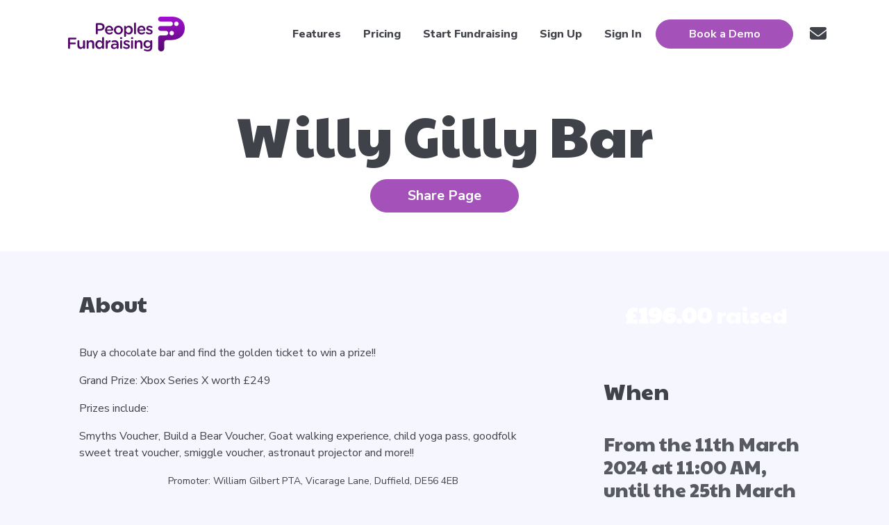

--- FILE ---
content_type: text/html;charset=UTF-8
request_url: https://www.peoplesfundraising.com/raffle/wgbar
body_size: 31785
content:
<!doctype html> <html lang="en"> <head> <meta charset="UTF-8"> <meta name="viewport" content="width=device-width, initial-scale=1, shrink-to-fit=no"> <meta name="twitter:card" content="summary"> <meta name="twitter:site" content="PeoplesFundrsng"> <meta name="twitter:creator" content="PeoplesFundrsng"> <title>Raffle - Willy Gilly Bar</title> <meta property="og:title" content="Raffle - Willy Gilly Bar"> <meta name="description" content="Raffle - Buy a chocolate bar and find the golden ticket to win a prize!! &nbsp; Grand Prize: Xbox Series X worth £249&nbsp; Prizes include:&nbsp; Smyths Voucher, Build a Bear Voucher, Goat walking experience, child yoga pass, goodfolk sweet treat voucher, smiggl..."> <meta property="og:description" content="Raffle - Buy a chocolate bar and find the golden ticket to win a prize!! &nbsp; Grand Prize: Xbox Series X worth £249&nbsp; Prizes include:&nbsp; Smyths Voucher, Build a Bear Voucher, Goat walking experience, child yoga pass, goodfolk sweet treat voucher, smiggl..."> <meta property="og:image" content="/images/svg/peoples-fundraising.svg"> <meta property="og:image:secure_url" content="/images/svg/peoples-fundraising.svg"> <meta property="og:url" content="https://www.peoplesfundraising.com/raffle/wgbar"> <meta property="og:site_name" content="People's Fundraising"> <meta property="og:type" content="website"> <link rel="canonical" href="https://www.peoplesfundraising.com/raffle/wgbar"> <link rel="icon" href="/favicon/favicon.svg" sizes="any"> <meta name="theme-color" content="#7B0C9F"> <script src="https://code.jquery.com/jquery-3.7.1.min.js" integrity="sha256-/JqT3SQfawRcv/BIHPThkBvs0OEvtFFmqPF/lYI/Cxo=" crossorigin="anonymous"></script> <link href="https://cdn.jsdelivr.net/npm/bootstrap@5.3.8/dist/css/bootstrap.min.css" rel="stylesheet" integrity="sha384-sRIl4kxILFvY47J16cr9ZwB07vP4J8+LH7qKQnuqkuIAvNWLzeN8tE5YBujZqJLB" crossorigin="anonymous"> <link href="https://cdn.jsdelivr.net/npm/summernote@0.8.18/dist/summernote-lite.min.css" rel="stylesheet"> <link rel="stylesheet" href="/css/peoples-fundraising-structure-11-06-2024.css"> <link rel="stylesheet" href="/css/peoples-fundraising-11-09-2025.css"> <script nonce="8a2914d5-baba-4333-899a-201222dc62eb">//<![CDATA[
	function addClickHandler (id, script) {
		var scriptWrapper = "<script nonce='8a2914d5-baba-4333-899a-201222dc62eb'>\n\/\/<![CDATA[\n";
		scriptWrapper += "$(\"#" + id + "\").on(\"click\", function() {";
		scriptWrapper += script;
		scriptWrapper += "});";
		scriptWrapper += "\n\/\/]]>\n<\/script>";
		$("body").append(scriptWrapper);
	}
	//]]></script><script nonce="8a2914d5-baba-4333-899a-201222dc62eb">//<![CDATA[
		/* Facebook Meta Pixel */
		!function(f,b,e,v,n,t,s)
{if(f.fbq)return;n=f.fbq=function(){n.callMethod?
n.callMethod.apply(n,arguments):n.queue.push(arguments)};
if(!f._fbq)f._fbq=n;n.push=n;n.loaded=!0;n.version='2.0';
n.queue=[];t=b.createElement(e);t.async=!0;
t.src=v;s=b.getElementsByTagName(e)[0];
s.parentNode.insertBefore(t,s)}(window, document,'script',
'https://connect.facebook.net/en_US/fbevents.js');
fbq('init', '1186916066649855');
fbq('track', 'PageView');	
		//]]></script><script src="https://challenges.cloudflare.com/turnstile/v0/api.js?compat=recaptcha" async defer></script> <link href="/theme/generator.css?uid=pf-dark-purple" rel="stylesheet" type="text/css" id="themeStyleSheet"> </head> <body id="raffle-page"> <header id="page-header" class="raffles-background"> <div id="page-top-row"> </div> <nav id="page-navigation" class="navbar navbar-expand-xl"> <div class="container"> <div id="page-navigation-logo"> <a class="navbar-brand" href="https://www.peoplesfundraising.com/home"> <img id="logo" class="navbar-brand-logo" src="/images/svg/peoples-fundraising.svg" alt="People's Fundraising"> </a> </div> <button id="page-navigation-button" class="navbar-toggler" style="border: 2px solid var(--H-COLOUR);" type="button" data-bs-toggle="collapse" data-bs-target="#navbarSupportedContent" aria-controls="navbarSupportedContent" aria-expanded="false" aria-label="Toggle navigation"> <span> <i class="fas fa-bars" style="font-size: 2rem; color: var(--H-COLOUR);"></i> </span> </button> <div class="collapse navbar-collapse" id="navbarSupportedContent"> <ul class="navbar-nav ms-auto mb-2 mb-lg-0"> <li class="nav-item d-flex align-items-center" id="page-navigation-menu"><a class="nav-link" href="/features"> Features</a></li> <li class="nav-item d-flex align-items-center" id="page-navigation-menu"><a class="nav-link" href="/pricing"> Pricing</a></li> <li id="page-navigation-menu" class="nav-item d-flex align-items-center"><a class="nav-link" href="#" id="startFundraising" role="button" data-bs-toggle="offcanvas" data-bs-target="#offcanvasNavbar" aria-controls="offcanvasNavbar"> Start Fundraising</a></li> <li id="page-navigation-menu" class="nav-item d-flex align-items-center"><a class="nav-link" href="#" id="signUp" role="button" data-bs-toggle="offcanvas" data-bs-target="#offcanvasSignUp" aria-controls="offcanvasSignUp"> Sign Up</a></li> <li id="page-navigation-menu" class="nav-item d-flex align-items-center"><a class="nav-link" href="#" id="login" role="button" data-bs-toggle="offcanvas" data-bs-target="#offcanvasLogin" aria-controls="offcanvasLogin"> Sign In</a></li> <li class="nav-item d-flex align-items-center" id="page-navigation-button"><a class="nav-link btn btn-primary btn-standard p-2" href="/book-a-demo_input"> Book a Demo</a></li> <li id="page-navigation-menu" class="nav-item d-flex align-items-center"><a class="nav-link" href="https://www.peoplesfundraising.com/feedback_input"> <i class="fa-solid fa-envelope fa-xl"></i> </a></li> </ul> </div> </div> </nav> <div id="page-image-row" class="container-fluid"> <img class="img-fluid w-100 mx-auto d-block" id="page-image" src=""> </div> <div id="page-title-row" class="container-fluid"> <div id="page-title-inner-row" class="container"> <div id="page-title" class="row"> <div class="col-md-12 align-self-center text-center"> <h1 id="header-text" class="display-1 text-center"> Willy Gilly Bar</h1> <div class="row justify-content-center"> <div class="col-auto"> <div class="text-center"> <a id="header-share-button" class="btn btn-primary btn-lg btn-standard m-2" type="button" data-bs-toggle="offcanvas" data-bs-target="#page-navigation-share" aria-controls="offcanvasNavbar"> Share Page</a> </div> </div></div> </div> </div> </div> </div> </header> <main id="page-main" class="container pt-4 pb-5"> <div class="raffles row g-3"> <div class="col-md-8"> <div id="page-about" class="tile mt-3"> <div class="section-title"> <h2> About</h2> </div> <div class="section-content"> <div> <p>Buy a chocolate bar and find the golden ticket to win a prize!! &nbsp;</p> <p>Grand Prize: Xbox Series X worth £249&nbsp;</p> <p>Prizes include:&nbsp;</p> <p>Smyths Voucher, Build a Bear Voucher, Goat walking experience, child yoga pass, goodfolk sweet treat voucher, smiggle voucher, astronaut projector and more!! &nbsp;</p></div> <div id="promoter"> <p class="mt-3 text-center"> <small> Promoter: William Gilbert PTA, Vicarage Lane, Duffield, DE56 4EB</small> </p> </div> <div id="sign-in-or-register"> <p class="mt-3 text-center"> <small> Optionally, you can save your purchase to your account by <a id="pageLoginButton" class="btn btn-secondary btn-sm" href="/user/login_input?referer=/raffle/wgbar">Signing in</a>.<br>If you don’t have an account, you can <a id="pageRegisterButton" class="btn btn-secondary btn-sm" href="/user/register_input?referer=/raffle/wgbar">Sign up</a> to create one.</small> </p> </div></div> </div> <div id="page-campaigns" class="tile mt-3"> <div id="page-supporting" class="section-title"> <h2> Supporting</h2> </div> <div class="section-content"> <h3> WGES PTA<span class="d-inline"> <a title="Click to view Fundraising Hub" href="/wall/wges-pta"><i style="font-size: 1.5rem;" class="fa-solid fa-house"></i></a> </a> </span> </h3> <p> <p>We are a charity raising funds to provide enrichment to the education for the children at WGES.</p></p> </div> </div></div> <div class="col-md-4"> <div id="page-amount-and-supporters" class="section tile mt-3"> <h2 class="text-center"> <strong>&pound;196.00</strong> raised </h2> </div><div id="page-when" class="tile mt-3"> <div class="section-title"> <h2> When</h2> </div> <div class="section-content"> <h3 class="text-body-secondary"> From the 11th March 2024 at 11:00 AM, until the 25th March 2024 at 11:30 PM. </h3> </div> </div> <div class="section mt-3 tile "> <h2> The raffle will be drawn on the 25th March 2024 at 11:30 PM</h2> <p class="text-center"> <a class="btn btn-standard btn-secondary btn-sm" href="/raffle/page/ics?uid=603288a0-2e77-4ea1-9b82-225ba1a4bc76" aria-label="text"> <i class="fas fa-calendar-plus" aria-hidden="true"></i>&nbsp;&nbsp;Add to calendar</a> </p> </div> <div class="section mt-3 tile "> <h2> &pound;4.00 per raffle ticket </h2> </div> <div class="tile mt-3"> <div class="section-title"> <h2> Prizes</h2> </div> <div class="section-content"> <div class="mb-3" id="raffles-background"> <h2 class="card-title"> Prize List</h2> <p> <p>Here are the list of prizes:&nbsp;</p><p><br></p><p><br></p></p> </div> </div> </div> </div> </div> <div class="offcanvas offcanvas-end" tabindex="-1" id="page-navigation-share" aria-labelledby="offcanvasNavbarLabel" data-bs-scroll="false"> <div class="offcanvas-header d-flex justify-content-between"> <h5 class="offcanvas-title" id="offcanvasLabel"> <i class="fa-solid fa-bullhorn"></i> &nbsp; Share Page</h5> <a id="close" class="p-2" href="#" data-bs-dismiss="offcanvas" data-bs-toggle="tooltip" data-bs-title="Close menu" aria-label="Close menu"> <i class="fa-solid fa-xmark fs-4"></i> </a> </div> <div class="offcanvas-body"> <div class="form-group"> <p class="h5">Share on Social Media</p> <p class="form-text">Easily share this page with others using your preferred method:</p> <div class="row row-cols"> <div class="col text-center"> <a href="https://www.facebook.com/sharer/sharer.php?u=https://www.peoplesfundraising.com/raffle/wgbar" class="btn btn-standard btn-secondary m-1"><i class="fa-brands fa-facebook-f"></i>&nbsp;&nbsp;Facebook</a> </div> <div class="col text-center"> <span class="btn btn-standard btn-secondary m-1" id="instagramButton" title="Instagram doesn't support direct link sharing. The link has been copied - just open Instagram and paste it into your Story or bio."> <i class="fa-brands fa-square-instagram"></i>&nbsp;&nbsp;Instagram </span> </div> <script nonce="8a2914d5-baba-4333-899a-201222dc62eb">//<![CDATA[
						$("#instagramButton").on("click", function() {
							copyText('Copy-shareLink');
							const button = document.getElementById('instagramButton');
							const tooltip = new bootstrap.Tooltip(button);
							tooltip.show();
						});
						//]]></script><div class="col text-center"> <a href="https://wa.me/?text=https://www.peoplesfundraising.com/raffle/wgbar" class="btn btn-standard btn-secondary m-1"><i class="fa-brands fa-whatsapp"></i>&nbsp;&nbsp;WhatsApp</a> </div> <div class="col text-center"> <a href="https://twitter.com/intent/tweet?url=https://www.peoplesfundraising.com/raffle/wgbar" class="btn btn-standard btn-secondary m-1"><i class="fa-brands fa-x-twitter"></i>&nbsp;&nbsp;Twitter / X</a> </div> <div class="col text-center"> <a href="https://www.linkedin.com/sharing/share-offsite?url=https://www.peoplesfundraising.com/raffle/wgbar" class="btn btn-standard btn-secondary m-1"><i class="fa-brands fa-linkedin-in"></i>&nbsp;&nbsp;LinkedIn</a> </div> <div class="col text-center"> <a href="https://www.pinterest.com/pin/create/button/?url=https://www.peoplesfundraising.com/raffle/wgbar" class="btn btn-standard btn-secondary m-1"><i class="fa-brands fa-pinterest-p"></i>&nbsp;&nbsp;Pintrest</a> </div> <div class="col text-center"> <a href="sms:1234567890?&body=https://www.peoplesfundraising.com/raffle/wgbar" class="btn btn-standard btn-secondary m-1"><i class="fa-solid fa-comment-sms"></i>&nbsp;&nbsp;SMS</a> </div> <div class="col text-center"> <a href="mailto:?body=https://www.peoplesfundraising.com/raffle/wgbar" class="btn btn-standard btn-secondary m-1"><i class="fa-regular fa-envelope"></i>&nbsp;&nbsp;Email</a> </div> </div> </div> <div class="form-group"> <p class="h5">Share via QR Code</p> <p class="form-text">Scan the QR code below with your smartphone camera or QR Code reader app to open this page. You can also download the QR code image to share or save for later.</p> <div class="text-center"> <img class="img-fluid w-75" alt="QR code" src='/qr-code?pageAddress=https%3A%2F%2Fwww.peoplesfundraising.com%2Fraffle%2Fwgbar'> </div> </div> <div class="form-group"> <p class="h5">Copy the Link</p> <p class="form-text">Share this page by copying the link below:</p> <div class="input-group"> <input id="Copy-shareLink" type="text" class="form-control" value="https://www.peoplesfundraising.com/raffle/wgbar"> <button class="btn btn-secondary" type="button" id="copyButton" title="Link copied">Copy link</button> </div> <script nonce="8a2914d5-baba-4333-899a-201222dc62eb">//<![CDATA[
						$("#copyButton").on("click", function() {
							copyText('Copy-shareLink');
							const button = document.getElementById('copyButton');
							const tooltip = new bootstrap.Tooltip(button);
							tooltip.show();
						});
						//]]></script></div> </div> </div> <script nonce="8a2914d5-baba-4333-899a-201222dc62eb">//<![CDATA[
	function copyText(containerid) {
		var elt = document.getElementById(containerid);
		if (document.selection) { // IE
			if (elt.nodeName.toLowerCase() === "input") {
				document.getElementById(containerid).select();
				document.execCommand("copy");
			} else {
				var range = document.body.createTextRange();
				range.moveToElementText(document.getElementById(containerid));
				range.select();
				document.execCommand("copy");
			}

		} else if (window.getSelection) {
			if (elt.nodeName.toLowerCase() === "input") {
				document.getElementById(containerid).select();
				document.execCommand("copy");
			} else {
				var range_ = document.createRange();
				range_.selectNode(document.getElementById(containerid));
				window.getSelection().removeAllRanges();
				window.getSelection().addRange(range_);
				document.execCommand("copy");
			}
		}
	}
				//]]></script></main> <footer id="page-footer"> <div class="container" id="footer-content"> <div class="row space-1 justify-content-md-between"> <div id="page-footer-column-1" class="col-sm-4 col-lg-2 mb-4 mb-lg-0"> <h4> About</h4> <hr class="border border-2 opacity-50"> <div class="mb-2 custom-text"> <a href="https://www.peoplesfundraising.com/about-us"> About Us</a> </div> <div class="mb-2 custom-text"> <a href="/feedback_input"> Contact Us</a> </div> <div class="mb-2 custom-text"> <i class="fa-solid fa-phone"></i>&nbsp;<a href="tel:0330 043 1301">0330 043 1301</a></div> <div class="mb-2 custom-text"> <a href="https://www.facebook.com/people/Peoples-Fundraising/61571318897765/"> <i style="font-size:2rem;" class="fa-brands fa-square-facebook"></i></a> &nbsp; <a href="https://www.twitter.com/PeoplesFundrsng"> <i style="font-size:2rem;" class="fa-brands fa-square-x-twitter"></i></a> &nbsp; <a href="https://www.linkedin.com/company/peoples-fundraising/"> <i style="font-size:2rem;" class="fa-brands fa-linkedin"></i></a> &nbsp; </div> </div> <div id="page-footer-column-2" class="col-sm-4 col-lg-2 mb-4 mb-lg-0"> <h4> Account</h4> <hr class="border border-2 opacity-50"> <div class="mb-2"> <a href="/user/login_input"> Sign In</a> </div> <div class="mb-2 custom-text"> <a href="/charity/register_input"> Sign Up - Good causes</a> </div> <div class="mb-2 custom-text"> <a href="https://www.peoplesfundraising.com/user/register_input"> Sign Up - Individual fundraiser</a> </div> </div> <div id="page-footer-column-3" class="col-sm-4 col-lg-2 mb-4 mb-lg-0"> <h4> Resources</h4> <hr class="border border-2 opacity-50"> <div class="mb-2 custom-text"> <a href="https://www.peoplesfundraising.com/feedback_input"> Get in Touch</a> </div> <div class="mb-2"> <a href="/search"> Find a Fundraiser</a> </div> <div class="mb-2 custom-text"> <a href="https://www.peoplesfundraising.com/terms-and-conditions"> Terms and Conditions</a> </div> <div class="mb-2 custom-text"> <a href="https://www.peoplesfundraising.com/privacy-policy"> Privacy Policy</a> </div> <div class="mb-2 custom-text"> <a href="/fees"> Fees</a> </div> </div> <div id="page-footer-column-4" class="col-md-6 col-lg-4 text-center custom-text"> <p> <a href="https://www.fundraisingregulator.org.uk/directory/golden-giving-ethical-trust" target="_blank"> <img src="https://www.peoplesfundraising.com/images/fundraising-regulator.png" class="img-fluid p-3" style="background-color:white;" alt="Registered with the Fundraising Regulator"></a> </p> <p> <script type="text/javascript" src="//widget.trustpilot.com/bootstrap/v5/tp.widget.bootstrap.min.js" async></script> <div class="trustpilot-widget" data-locale="en-GB" data-template-id="56278e9abfbbba0bdcd568bc" data-businessunit-id="67bd7ab28525b99cf90b8950" data-style-height="52px" data-style-width="100%"> <a href="https://uk.trustpilot.com/review/peoplesfundraising.com" target="_blank" rel="noopener">Trustpilot</a> </div> </p></div> </div> <div class="row space-1 justify-content-md-between"> <div id="page-footer-column" class="col mb-4 mb-lg-0"> <hr class="border border-2 opacity-50"> <div class="mb-2 custom-text"> <i class="fa-solid fa-building"></i>&nbsp;<a href="https://www.google.com/maps/search/?api=1&query=Golden Giving Limited (06688164) registered office 85 Great Portland Street, First Floor, London, W1W 7LT" target="addressWindow">Golden Giving Limited (06688164) registered office 85 Great Portland Street, First Floor, London, W1W 7LT</a></div> </div> </div> <div class="row space-1 justify-content-md-between"> <div class="col mb-4 mb-lg-0"> <div class="mb-2 custom-text"> <i class="fa-solid fa-copyright"></i>&nbsp;<strong>2025 People's Fundraising or its affiliates. All rights reserved.</strong> People's Fundraising is a registered trademark and trading name of Golden Giving Limited, a company registered in England & Wales (company no. 06688164) and Golden Giving Ethical Trust, a charity registered with the Charity Commission of England and Wales (charity no. 1158620). Apple and the Apple logo are trademarks of Apple Inc., registered in the U.S. and other countries. Google Pay and the Google Pay logo are trademarks of Google LLC. Other names may be trademarks of their respective owners. <strong>Pricing</strong>: 1.75% fee for donations and 2.75% fee for all other transactions. <strong>Also visit</strong>: <a href="https://www.popupfundraising.com/" alt="Popup Fundraising">https://www.popupfundraising.com/</a> - our sister site for pop-up fundraising tools and campaigns. <strong>Also visit</strong>: <a href="https://www.peoplesfundraising.com/comparison">https://www.peoplesfundraising.com/comparison</a> - for a comparison of UK charity fundraising platforms, costs, fees and donations.</div> </div> </div> </div></footer> <div class="offcanvas offcanvas-end" tabindex="-1" id="offcanvasNavbar" aria-labelledby="offcanvasNavbarLabel" data-bs-scroll="false"> <div class="offcanvas-header d-flex justify-content-between"> <h5 class="offcanvas-title" id="offcanvasLabel"> Start Fundraising</h5> <a id="close" class="p-2" href="#" data-bs-dismiss="offcanvas" data-bs-toggle="tooltip" data-bs-title="Close menu" aria-label="Close menu"> <i class="fa-solid fa-xmark fs-4"></i> </a> </div> <div class="offcanvas-body"> <div class="form-group position-relative"> <a class="stretched-link" href="/donation/page/quick-create_input"> Donations</a> <div class="form-text"> Raise funds through one-time or recurring donations, providing supporters with the opportunity to contribute to your cause.</div> </div> <div class="form-group position-relative"> <a class="stretched-link" href="/donation/page/in-memory-create_input"> In Memory</a> <div class="form-text"> Donate to honour or remember someone special - a heartfelt way to celebrate their life while supporting a cause that matters.</div> </div> <div class="form-group position-relative"> <a class="stretched-link" href="/fundraising/page/quick-create_input"> Fundraisers</a> <div class="form-text"> Invite supporters to donate and help reach your fundraising target - every contribution brings you closer and makes a real difference.</div> </div> <div class="form-group position-relative"> <a class="stretched-link" href="/fundraising-group/page/create_input"> </a> <div class="form-text"> Centralize all your teams fundraisers onto a single page, streamlining the process and maximizing collective efforts.</div> </div> <div class="form-group position-relative"> <a class="stretched-link" href="/raffle/page/create_input"> Raffles</a> <div class="form-text"> Offer raffle tickets for sale, giving supporters the chance to win prizes through random selection, adding an element of excitement to your fundraising efforts.</div> </div> <div class="form-group position-relative"> <a class="stretched-link" href="/tombola/page/create_input"> Tombolas</a> <div class="form-text"> Similar to raffles, tombolas provide instant wins through lucky dip-style ticket purchases, offering a fun and spontaneous way to support your cause.</div> </div> <div class="form-group position-relative"> <a class="stretched-link" href="/event/page/create_input"> Events</a> <div class="form-text"> Sell tickets for various types of events, from galas to concerts, providing supporters with memorable experiences while contributing to your fundraising goals.</div> </div> <div class="form-group position-relative"> <a class="stretched-link" href="/membership/page/create_input"> Memberships</a> <div class="form-text"> Offer paid subscriptions with benefits in return, providing supporters with ongoing perks while generating recurring revenue for your organisation.</div> </div> <div class="form-group position-relative"> <a class="stretched-link" href="/auction/page/create_input"> Auctions</a> <div class="form-text"> Host live or silent auctions, offering supporters the excitement of competitive or discreet bidding — all while raising funds and awarding desirable items.</div> </div> <div class="form-group position-relative"> <a class="stretched-link" href="/lottery/page/create_input"> Lottery</a> <div class="form-text"> Choose numbers for a chance to win prizes, offering a simple yet engaging way to raise funds for your cause.</div> </div> <div class="form-group position-relative"> <a class="stretched-link" href="/members/page/create_input"> Members Lottery</a> <div class="form-text"> Also known as a club 100 or 200 lottery, buy tickets for a chance to win regular prizes, making it a fun and engaging way to raise funds for your cause.</div> </div> <div class="form-group position-relative"> <a class="stretched-link" href="/voucher/page/create_input"> Gift Vouchers</a> <div class="form-text"> Purchase vouchers for friends and family to use towards any fundraising activity, offering a convenient way to support your cause.</div> </div> <div class="form-group position-relative"> <a class="stretched-link" href="/shop/page/create_input"> Shops</a> <div class="form-text"> Sell a diverse range of goods to support your cause, providing supporters with tangible products while contributing to your fundraising efforts.</div> </div> <div class="form-group position-relative"> <a class="stretched-link" href="/livemeeting/page/create_input"> Live Meetings</a> <div class="form-text"> Host live meeting events to support your chosen cause, engaging supporters with interactive content whilst boosting your fundraising success.</div> </div> <form action="/search" method="post"> <div class="form-group"> <div class="input-group mb-3"> <input name="searchCriteria" type="text" class="form-control" placeholder="Enter search criteria" aria-label="Enter search criteria"> <input class="btn btn-primary" type="submit" name="submit" value="Search"> </div> </div> </form> </div> </div> <div class="offcanvas offcanvas-end" tabindex="-1" id="offcanvasSignUp" aria-labelledby="offcanvasSignUpLabel" data-bs-scroll="false"> <div class="offcanvas-header d-flex justify-content-between"> <h5 class="offcanvas-title" id="offcanvasLabel"> Sign Up</h5> <a id="close" class="p-2" href="#" data-bs-dismiss="offcanvas" data-bs-toggle="tooltip" data-bs-title="Close menu" aria-label="Close menu"> <i class="fa-solid fa-xmark fs-4"></i> </a> </div> <div class="offcanvas-body"> <div class="form-group"> <a href="/charity/register_input"> Good causes</a> <div class="form-text"> We welcome all types of not-for-profit and community organisations, including charities, CIOs, charitable companies, CICs, CASCs, trusts, unincorporated associations, schools, PTAs/PFAs, faith-based organisations, social enterprises, development and community trusts, housing and leisure trusts, arts and cultural bodies, and other community groups.</div> </div> <div class="form-group"> <a href="https://www.peoplesfundraising.com/user/register_input"> Individual fundraiser</a> <div class="form-text"> Sign up to fundraise for your favourite cause or organisation with donations, events, raffles, auctions, and more.</div> </div> <p> <a class="help-link" data-bs-toggle="collapse" href="#help-signUp" role="button" aria-expanded="false" aria-controls="help-signUp"> Help about: &nbsp;&nbsp;<strong>Sign Up</strong> </a> </p> <div class="collapse help-description" id="help-signUp"> <div class="alert alert-secondary"><p> See the <a href="https://www.peoplesfundraising.com/terms-and-conditions" target="termsAndConditions">terms and conditions</a>. &nbsp; See the <a href="https://www.peoplesfundraising.com/privacy-policy" target="privacyPolicy">privacy policy</a>. </p> <p> If you require assistance, please <a class="btn btn-secondary btn-sm" href="/feedback_input">Get in Touch</a>.</p></div> </div> </div> </div> <div class="offcanvas offcanvas-end" tabindex="-1" id="offcanvasLogin" aria-labelledby="offcanvasLoginLabel" data-bs-scroll="false"> <div class="offcanvas-header d-flex justify-content-between"> <h5 class="offcanvas-title" id="offcanvasLabel"> Sign In</h5> <a id="close" class="p-2" href="#" data-bs-dismiss="offcanvas" data-bs-toggle="tooltip" data-bs-title="Close menu" aria-label="Close menu"> <i class="fa-solid fa-xmark fs-4"></i> </a> </div> <div class="offcanvas-body"> <form id="login-form" action="/user/login" method="post"> <script nonce="8a2914d5-baba-4333-899a-201222dc62eb">//<![CDATA[
					$( "#login-form" ).on("submit", function(event) {
						checkForm(this.loginButton);
						return true;
					});
					//]]></script><input type="hidden" name="referer" value="" id="referer"/> <div class="form-group" id="userNameGroup"> <div class="form-floating"> <input type="text" class="form-control" placeholder="Username" name="userName" size="24" id="registration_userName" maxlength="65" value="" aria-describedby="magic-link"> <label for="floatingInput">Username</label> </div> </div> <div class="form-group" id="passwordGroup"> <div class="form-floating"> <input id="loginForm_password" type="password" class="form-control" placeholder="Password" name="password" size="10" maxlength="32"> <label for="floatingInput">Password</label> </div> </div> <script src="https://challenges.cloudflare.com/turnstile/v0/api.js?compat=recaptcha" async defer></script> <div class="form-group g-recaptcha" data-sitekey="0x4AAAAAAB5Jy87dMYPuq3Ju"></div> <div class="form-group"> <input type="submit" id="loginButton" class="btn btn-primary btn-standard" name="loginButton" value="Sign In"> </div> </form> <p> <a class="help-link" data-bs-toggle="collapse" href="#help-signInHelp" role="button" aria-expanded="false" aria-controls="help-signInHelp"> Help about: &nbsp;&nbsp;<strong>Sign In</strong> </a> </p> <div class="collapse help-description" id="help-signInHelp"> <div class="alert alert-secondary">If you don’t have an account yet, please <a href="https://www.peoplesfundraising.com/user/register_input" class="btn btn-secondary btn-sm">Sign Up</a> to get started. &nbsp; If you’ve forgotten your password, you can <a href="https://www.peoplesfundraising.com/user/password-reset_input" class="btn btn-secondary btn-sm">Reset It</a>.</div> </div> </div> </div> <div class="position-fixed bottom-0 end-0 me-3 mb-3"> </div> <script src="https://cdnjs.cloudflare.com/ajax/libs/font-awesome/6.7.2/js/all.min.js" crossorigin="anonymous"></script> <script src="https://cdn.jsdelivr.net/npm/@popperjs/core@2.11.8/dist/umd/popper.min.js" integrity="sha384-I7E8VVD/ismYTF4hNIPjVp/Zjvgyol6VFvRkX/vR+Vc4jQkC+hVqc2pM8ODewa9r" crossorigin="anonymous"></script> <script src="https://cdn.jsdelivr.net/npm/bootstrap@5.3.8/dist/js/bootstrap.bundle.min.js" integrity="sha384-FKyoEForCGlyvwx9Hj09JcYn3nv7wiPVlz7YYwJrWVcXK/BmnVDxM+D2scQbITxI" crossorigin="anonymous"></script> <script src="https://cdn.jsdelivr.net/npm/summernote@0.8.18/dist/summernote-lite.min.js"></script> <div id="pleaseWaitModal" class="modal" tabindex="-1"> <div class="modal-dialog modal-dialog-centered modal-lg"> <div class="modal-content section-content"> <div class="modal-body"> <h2 class="text-center p-1 text-wrap" id="pleaseWaitText"> Please wait...&nbsp;<i class="fa-solid fa-spinner fa-spin-pulse"></i></h2> </div> </div> </div> </div> <script nonce="8a2914d5-baba-4333-899a-201222dc62eb">//<![CDATA[
	
	const myModal = new bootstrap.Modal('#pleaseWaitModal', {
			keyboard: false
		})
	
	function checkForm(formElement) {
		formElement.disabled = true;
		formElement.value = "Please wait...";
		myModal.show();
		return true;
	}

	function uncheckForm(formElement, formElementValue) {
		formElement.disabled = false;
		formElement.value = formElementValue;
		myModal.hide();
		return true;
	}

	function validateFloat(formElementId, min, max) {
		var formElement = document.getElementById(formElementId);
	
		var minValue = parseFloat(min);
		var maxValue = parseFloat(max);

		if (formElement.value.length == 0) {
			return true;
		}
		var parsedValue = parseFloat(formElement.value);
		if (parsedValue < minValue) {
			formElement.value = minValue.toFixed(2);
		} else if (parsedValue > maxValue) {
			formElement.value = maxValue.toFixed(2);
		} else {
			formElement.value = parsedValue.toFixed(2);
		}
	}

	function validateInteger(formElementId, minInteger, maxInteger) {
		var formElement = document.getElementById(formElementId);
	
		var formElementValue = formElement.value;

		if (formElementValue.length == 0) {
			return true;
		}

		if (formElementValue.length > maxInteger.length) {
			formElement.value = formElementValue
					.substring(0, maxInteger.length);
			return true;
		}

		if (formElementValue < minInteger) {
			formElement.value = minInteger;
		}

		return true;
	}
	//]]></script><script nonce="8a2914d5-baba-4333-899a-201222dc62eb">$(document).ready(function() {
		// Initialize tooltips
		var tooltipTriggerList = [].slice.call(document.querySelectorAll('[data-bs-toggle="tooltip"]'));
		var tooltipList = tooltipTriggerList.map(function(tooltipTriggerEl) {
			return new bootstrap.Tooltip(tooltipTriggerEl)
		});
	});</script><template id="payment-methods-template"> <a href="/raffle/ticket/card/quick-purchase_input?websiteAddress=wgbar" class="dropdown-item"> Google Pay / Apple Pay</a> <a href="/raffle/ticket/card/purchase_input?websiteAddress=wgbar" class="dropdown-item"> Debit Card</a> </template> <script nonce="8a2914d5-baba-4333-899a-201222dc62eb">//<![CDATA[
				$(document).ready(function() {
					const template = document.getElementById("payment-methods-template");
					if (template) {
					    ["header-button-dropdown-menu", "floating-button-dropdown-menu"]
					        .forEach(id => {
					            const templatePlacement = document.getElementById(id);
					            if (templatePlacement) {
					            	templatePlacement.appendChild(template.content.cloneNode(true));
					            }
					        });
					}
				});
			//]]></script></body> </html>


--- FILE ---
content_type: text/css
request_url: https://www.peoplesfundraising.com/css/peoples-fundraising-11-09-2025.css
body_size: 8096
content:
/* ***** */
/* Fonts */
/* ***** */
@import
	url('https://fonts.googleapis.com/css2?family=Nunito+Sans:ital,opsz,wght@0,6..12,200..1000;1,6..12,200..1000&family=Paytone+One&display=swap')
	;

/* ********* */
/* Variables */
/* ********* */
:root {
	--PRIMARY-COLOUR: #A452B9;
	--BACKGROUND-COLOUR: #f6f6ff;
	--DONATION-PAGE: #F44336;
	--INMEMORY-PAGE: #E81E63;
	--FUNDRAISING-PAGE: #9C27B0;
	--TEAM-PAGE: #673AB7;
	--RAFFLE-PAGE: #3F51B5;
	--TOMBOLA-PAGE: #2196F3;
	--EVENT-PAGE: #03A9F4;
	--MEMBERSHIP-PAGE: #00BCD4;
	--AUCTION-PAGE: #009688;
	--LOTTERY-PAGE: #4CAF50;
	--MEMBERSLOTTERY-PAGE: #8BC34A;
	--GIFTVOUCHER-PAGE: #CDDC39;
	--SHOP-PAGE: #FFC107;
	--POPUP-PAGE: #FF5722;
	--LIVEMEETING-PAGE: #795548;
	--CHARITY-HUB: #A452B9;
	--CHARITY-WALL: #A452B9;
	--SUPPORTER-WALL: #A452B9;
	--CAMPAIGN-WALL: #A452B9;
	--H-COLOUR: #40424A;
	--P-COLOUR: #40424A;
	--A-COLOUR: #A452B9;
	--WHITE-COLOUR: white;
}

#herogradient {
	background: linear-gradient(180deg, #A452B9 0%, #4A2553 100%);
}

#herogradient h2, #herogradient p {
	color: white;
}

#hero {
	background-color: white;
}

#hero h1 {
	font-family: "Paytone One", sans-serif;
	color: var(--H-COLOUR);
	font-weight: 400;
}

#hero p {
	font-family: "Nunito Sans", sans-serif;
	color: var(--P-COLOUR);
	font-weight: 400;
}

#page-navigation-button {
	padding-left: 0.75rem;
}

.pt-6 {
	padding-top: 4rem;
}

body {
	font-family: "Nunito Sans", sans-serif;
	background: #f6f6ff;
}

h1 {
	font-family: "Paytone One", sans-serif;
	color: var(--PRIMARY-COLOUR);
	font-weight: 400;
}

h2 {
	font-family: "Paytone One", sans-serif;
	color: var(--H-COLOUR);
	font-weight: 400;
}

h3 {
	font-family: "Paytone One", sans-serif;
	color: var(--H-COLOUR);
	font-weight: 400;
}

h4 {
	font-family: "Paytone One", sans-serif;
	color: var(--H-COLOUR);
	font-weight: 400;
}

h5 {
	font-family: "Paytone One", sans-serif;
	color: var(--H-COLOUR);
	font-weight: 400;
}

p, li {
	color: var(--P-COLOUR);
}

a {
	color: var(--A-COLOUR);
	text-decoration: none;
}

/* ********** */
/* Navigation */
/* ********** */
#page-navigation {
	background: white;
}

#page-navigation-menu a {
	color: var(--H-COLOUR);
	font-family: "Nunito Sans", sans-serif;
	font-weight: 800;
	margin-left: 1rem;
}

/* ******* */
/* Buttons */
/* ******* */
.btn {
	border-radius: 40px;
}

.btn:disabled, .btn-primary:disabled, .btn-secondary:disabled {
	color: white !important;
}

/* Buttons */
.btn-secondary, #header-button:hover, #header-share-button:hover,
	.btn-primary:hover {
	background-color: white;
	color: var(--theme-color, var(--PRIMARY-COLOUR)) !important;
	border: 1px solid var(--PRIMARY-COLOUR);
	font-weight: 700;
	font-family: "Nunito Sans", sans-serif;
}

.btn-primary, #header-button, #header-share-button, .btn-secondary:hover
	{
	background-color: var(--PRIMARY-COLOUR);
	color: white !important;
	border: 1px solid var(--PRIMARY-COLOUR);
	font-weight: 700;
	font-family: "Nunito Sans", sans-serif;
}

/* ***** */
/* Cards */
/* ***** */
.section-content .card-header svg {
	color: white;
}

/* ****** */
/* Header */
/* ****** */
#page-title-row {
	padding-top: 3rem;
	padding-bottom: 3rem;
	background-color: white;
}

#header-text {
	color: var(--H-COLOUR);
}

/* **** */
/* Tile */
/* **** */
.tile {
	border-radius: 6px;
}

/* ******* */
/* Section */
/* ******* */
.section h1, .section h2, .section h3, .section h4, .section p, .section svg
	{
	color: white;
}

/* ************* */
/* Section title */
/* ************* */
.section-title {
	background-color: var(--BACKGROUND-COLOUR);
	border-top-left-radius: 6px;
	border-top-right-radius: 6px;
	border-bottom-left-radius: 0px;
	border-bottom-right-radius: 0px;
}

/* *************** */
/* Section content */
/* *************** */
.section-content {
	background-color: var(--BACKGROUND-COLOUR);
	border-top-left-radius: 0px;
	border-top-right-radius: 0px;
	border-bottom-left-radius: 0px;
	border-bottom-right-radius: 0px;
}

.section-content h1, .section-content h2, .section-content h3,
	.section-content h4 {
	color: var(--H-COLOUR);
}

.section-content p, .section-content svg {
	color: var(--P-COLOUR);
}

.section-content a {
	color: var(--A-COLOUR);
}

/* map each page to a single theme variable */
#donation-page {
	--theme-color: var(--DONATION-PAGE);
}

#fundraising-page {
	--theme-color: var(--FUNDRAISING-PAGE);
}

#raffle-page {
	--theme-color: var(--RAFFLE-PAGE);
}

#event-page {
	--theme-color: var(--EVENT-PAGE);
}

#lottery-page {
	--theme-color: var(--LOTTERY-PAGE);
}

#voucher-page {
	--theme-color: var(--GIFTVOUCHER-PAGE);
}

#tombola-page {
	--theme-color: var(--TOMBOLA-PAGE);
}

#membership-page {
	--theme-color: var(--MEMBERSHIP-PAGE);
}

#auction-page {
	--theme-color: var(--AUCTION-PAGE);
}

#shop-page {
	--theme-color: var(--SHOP-PAGE);
}

#livemeeting-page {
	--theme-color: var(--LIVEMEETING-PAGE);
}

#group-fundraising-page {
	--theme-color: var(--TEAM-PAGE);
}

#charity-wall {
	--theme-color: var(--CHARITY-WALL);
}

#charity-hub {
	--theme-color: var(--CHARITY-HUB);
}

#campaign-wall {
	--theme-color: var(--CAMPAIGN-WALL);
}

#supporter-wall {
	--theme-color: var(--SUPPORTER-WALL);
}

/* Scope all rules to any container whose ID ends with "-page" */
#supporter-wall, #fundraising-page, #donation-page, #raffle-page,
	#event-page, #auction-page, #voucher-page, #members-lottery-page,
	#membership-page, #shop-page, #charity-wall, #charity-hub,
	#campaign-wall, #group-fundraising-page, #tombola-page, #lottery-page,
	#livemeeting-page {
	/* Section backgrounds */ .section { background-color:var(--theme-color,
	var(--PRIMARY-COLOUR));
	
}

.section-title {
	background-color: var(--WHITE-COLOUR, var(--BACKGROUND-COLOUR));
}

.section-content {
	background-color: var(--WHITE-COLOUR, var(--BACKGROUND-COLOUR));
}

/* Typography colors */
.dropdown-item, .section-title h1, .section-title h2, .section-title h3,
	.section-title h4, #page-footer h1, #page-footer h2, #page-footer h3,
	#page-footer h4, #page-footer a {
	color: var(--theme-color, var(--PRIMARY-COLOUR));
}

#page-navigation-menu a, #page-footer h4, #page-footer svg {
	color: var(--theme-color, var(--H-COLOUR));
}

/* Buttons */
.btn-secondary, #header-button:hover, #header-share-button:hover,
	.btn-primary:hover {
	background-color: white;
	color: var(--theme-color, var(--PRIMARY-COLOUR)) !important;
	border: 1px solid var(--theme-color, var(--PRIMARY-COLOUR));
	font-weight: 700;
	font-family: "Nunito Sans", sans-serif;
}

.btn-primary, #header-button, #header-share-button, .btn-secondary:hover
	{
	background-color: var(--theme-color, var(--PRIMARY-COLOUR));
	color: white !important;
	border: 1px solid var(--theme-color, var(--PRIMARY-COLOUR));
	font-weight: 700;
	font-family: "Nunito Sans", sans-serif;
}

/* Tiles */
.tile {
	border: 1px solid var(--theme-color, var(--BACKGROUND-COLOUR));
}

}
#page-footer {
	background-color: white;
}

#page-footer hr {
	visibility: hidden;
	display: none;
}

.alert, .alert-secondary {
	border: 1px solid #DEE2E6;
	border-radius: 6px;
	background-color: white;
}

.alert svg {
	color: var(--PRIMARY-COLOUR);
}

.card-header {
	background-color: var(--PRIMARY-COLOUR);
}

.card-header h1, .card-header h2, .card-header h3, .card-header h4,
	.card-header a {
	color: white;
	font-weight: 400;
}

@media ( min-width :0px) {
	#logo {
		min-width: 130px;
		max-width: 130px;
		padding: 1rem
	}
}

@media ( min-width :576px) {
	#logo {
		min-width: 200px;
		max-width: 200px;
		padding: 1rem
	}
}

@media ( min-width :768px) {
	#logo {
		min-width: 200px;
		max-width: 200px;
		padding: 1rem
	}
}

@media ( min-width :992px) {
	#logo {
		min-width: 200px;
		max-width: 200px;
		padding: 1rem
	}
}

@media ( min-width :1200px) {
	#logo {
		min-width: 200px;
		max-width: 200px;
		padding: 1rem
	}
}

--- FILE ---
content_type: image/svg+xml
request_url: https://www.peoplesfundraising.com/images/svg/peoples-fundraising.svg
body_size: 15272
content:
<svg width="205" height="61" viewBox="0 0 205 61" fill="none" xmlns="http://www.w3.org/2000/svg">
<g clip-path="url(#clip0_1_3)">
<path d="M48.8471 13.0571C48.829 12.1152 49.5848 11.335 50.5322 11.3171C50.5503 11.3171 50.5683 11.3171 50.5864 11.3171H56.5929C61.1962 11.3171 64.0602 13.9234 64.0602 17.8779V17.9355C64.0602 22.3393 60.5236 24.6366 56.2023 24.6366H52.3005V29.3748C52.2571 30.3238 51.4471 31.0572 50.496 31.0141C49.6028 30.9745 48.8905 30.2627 48.8471 29.3748V13.0571ZM56.3144 21.5233C58.9253 21.5233 60.5526 20.0853 60.5526 18.0182V17.975C60.5526 15.6742 58.8964 14.4699 56.3144 14.4699H52.3005V21.5233H56.3144Z" fill="#54086C"/>
<path d="M72.5944 31.2765C68.302 31.2765 65.0004 28.1632 65.0004 23.594V23.5365C65.0004 19.3016 68.0019 15.8252 72.2328 15.8252C76.9338 15.8252 79.2807 19.6934 79.2807 23.1159C79.306 23.9895 78.6117 24.7156 77.7329 24.7408C77.7149 24.7408 77.6968 24.7408 77.6787 24.7408H68.3852C68.7468 27.1531 70.4608 28.5012 72.6522 28.5012C73.9396 28.5084 75.1872 28.0482 76.1599 27.2106C76.3986 27.0021 76.7132 26.8906 77.0314 26.9014C77.7727 26.9014 78.3766 27.4946 78.3766 28.2316C78.3766 28.2459 78.3766 28.2603 78.3766 28.2747C78.3694 28.6665 78.2103 29.0404 77.9282 29.3136C76.4745 30.6294 74.5616 31.334 72.5944 31.2765ZM75.9646 22.4975C75.7404 20.3118 74.4495 18.6005 72.2038 18.6005C70.1245 18.6005 68.6636 20.2003 68.3562 22.4975H75.9646Z" fill="#54086C"/>
<path d="M80.5391 23.6264V23.5724C80.521 19.3088 83.9816 15.836 88.274 15.818C88.3355 15.818 88.397 15.818 88.4548 15.818C93.004 15.818 96.3453 19.2656 96.3453 23.5005V23.558C96.3453 27.7642 92.975 31.2693 88.3897 31.2693C83.8949 31.2765 80.5391 27.8325 80.5391 23.6264ZM92.9461 23.6264V23.5724C92.9461 20.9625 91.0657 18.8055 88.4006 18.8055C85.7355 18.8055 83.9383 20.9337 83.9383 23.5149V23.5724C83.9383 26.15 85.8187 28.3106 88.4548 28.3106C91.091 28.3106 92.9353 26.1788 92.9353 23.6264H92.9461Z" fill="#54086C"/>
<path d="M98.3957 17.6838C98.3703 16.7635 99.1044 15.9978 100.03 15.9726C100.045 15.9726 100.063 15.9726 100.077 15.9726C101.021 15.969 101.788 16.724 101.791 17.6622C101.791 17.6694 101.791 17.6766 101.791 17.6838V18.6077C102.876 17.0655 104.431 15.8324 106.854 15.8324C110.336 15.8324 113.725 18.579 113.725 23.5149V23.5724C113.725 28.4796 110.354 31.255 106.854 31.255C104.384 31.255 102.84 30.0219 101.791 28.6486V33.8901C101.748 34.8212 100.952 35.5438 100.016 35.5006C99.137 35.4611 98.4354 34.7637 98.3957 33.8901V17.6838ZM110.267 23.5724V23.5149C110.267 20.6569 108.333 18.7767 106.029 18.7767C103.726 18.7767 101.708 20.682 101.708 23.5149V23.5724C101.708 26.4053 103.726 28.3106 106.029 28.3106C108.333 28.3106 110.267 26.488 110.267 23.5724Z" fill="#54086C"/>
<path d="M116.024 12.0181C116.017 11.0978 116.762 10.3428 117.688 10.3356C117.695 10.3356 117.702 10.3356 117.71 10.3356C118.65 10.3284 119.413 11.0798 119.42 12.0145C119.42 12.0145 119.42 12.0145 119.42 12.0181V29.4035C119.377 30.3346 118.581 31.0572 117.644 31.0141C116.766 30.9745 116.064 30.2771 116.024 29.4035V12.0181Z" fill="#54086C"/>
<path d="M129.245 31.2765C124.949 31.2765 121.651 28.1632 121.651 23.594V23.5365C121.651 19.3016 124.656 15.8252 128.883 15.8252C133.584 15.8252 135.931 19.6934 135.931 23.1159C135.957 23.9895 135.262 24.7156 134.384 24.7408C134.366 24.7408 134.347 24.7408 134.329 24.7408H125.036C125.398 27.1531 127.112 28.5012 129.303 28.5012C130.59 28.5084 131.838 28.0482 132.811 27.2106C133.049 27.0021 133.364 26.8906 133.682 26.9014C134.423 26.9014 135.027 27.4946 135.027 28.2316C135.027 28.2459 135.027 28.2603 135.027 28.2747C135.02 28.6665 134.861 29.0404 134.579 29.3136C133.125 30.6294 131.212 31.334 129.245 31.2765ZM132.615 22.4975C132.391 20.3118 131.097 18.6005 128.851 18.6005C126.775 18.6005 125.314 20.2003 125.007 22.4975H132.615Z" fill="#54086C"/>
<path d="M137.443 29.479C137.023 29.2346 136.774 28.7816 136.796 28.2999C136.785 27.5521 137.389 26.9374 138.141 26.9266C138.152 26.9266 138.163 26.9266 138.173 26.9266C138.427 26.9266 138.676 26.9949 138.897 27.1243C140.144 28.0123 141.63 28.512 143.164 28.5623C144.61 28.5623 145.464 27.9476 145.464 26.9661V26.9086C145.464 25.7582 143.891 25.3663 142.151 24.8343C139.963 24.2159 137.519 23.3208 137.519 20.4879V20.4304C137.519 17.6263 139.851 15.9151 142.798 15.9151C144.426 15.9402 146.024 16.3537 147.456 17.123C147.941 17.3603 148.252 17.8492 148.262 18.3848C148.277 19.1362 147.68 19.7581 146.924 19.7725C146.906 19.7725 146.892 19.7725 146.874 19.7725C146.639 19.7725 146.407 19.7186 146.201 19.6035C145.134 19.0068 143.941 18.6617 142.719 18.5934C141.403 18.5934 140.643 19.2117 140.643 20.0529V20.1069C140.643 21.1854 142.242 21.6527 143.985 22.2135C146.154 22.8858 148.588 23.8672 148.588 26.5275V26.5815C148.588 29.6947 146.172 31.255 143.084 31.255C141.066 31.2334 139.103 30.615 137.443 29.479Z" fill="#54086C"/>
<path d="M-1.78495e-06 38.5276C-0.0144664 37.5858 0.741311 36.8056 1.68874 36.7913C1.70682 36.7913 1.72129 36.7913 1.73937 36.7913H13.1954C14.0669 36.8344 14.7395 37.5678 14.6997 38.4342C14.6599 39.2431 14.009 39.8901 13.1954 39.9297H3.45343V45.297H11.9333C12.8048 45.297 13.5136 46.0017 13.5136 46.868C13.5136 47.7344 12.8048 48.4391 11.9333 48.4391H3.45343V54.8597C3.46066 55.798 2.70488 56.5638 1.76107 56.571C1.75383 56.571 1.7466 56.571 1.73937 56.571C0.791937 56.5853 0.0144628 55.834 -1.78495e-06 54.8921C-1.78495e-06 54.8777 -1.78495e-06 54.8633 -1.78495e-06 54.849V38.5276Z" fill="#54086C"/>
<path d="M29.7827 54.8777C29.7393 55.8196 28.9365 56.5458 27.9927 56.5027C27.1067 56.4631 26.4016 55.7585 26.3582 54.8777V54.1192C25.4035 55.5212 24.0294 56.7291 21.7295 56.7291C18.3882 56.7291 16.4499 54.4859 16.4499 51.0347V43.14C16.4065 42.2089 17.1334 41.418 18.0699 41.3749C19.0065 41.3317 19.8021 42.0543 19.8455 42.9854C19.8455 43.0358 19.8455 43.0897 19.8455 43.14V50.0101C19.8455 52.3109 20.999 53.6051 23.0205 53.6051C25.0419 53.6051 26.3582 52.257 26.3582 49.9598V43.14C26.3148 42.1981 27.0452 41.4036 27.9927 41.3605C28.9401 41.3174 29.7393 42.0436 29.7827 42.9854C29.7827 43.0394 29.7827 43.0897 29.7827 43.1436V54.8813V54.8777Z" fill="#54086C"/>
<path d="M32.6214 43.14C32.5997 42.2161 33.3337 41.4504 34.2631 41.4288C34.2776 41.4288 34.2884 41.4288 34.3029 41.4288C35.2467 41.4252 36.0133 42.1802 36.0169 43.1185C36.0169 43.1256 36.0169 43.1328 36.0169 43.14V43.859C36.9716 42.4857 38.3457 41.2778 40.6492 41.2778C43.9906 41.2778 45.9252 43.5211 45.9252 46.9435V54.8525C45.9433 55.7621 45.2164 56.517 44.2979 56.535C44.2799 56.535 44.2582 56.535 44.2401 56.535C43.3107 56.5494 42.5441 55.816 42.5296 54.8921C42.5296 54.8777 42.5296 54.8669 42.5296 54.8525V48.0077C42.5296 45.7069 41.3797 44.3875 39.3583 44.3875C37.3368 44.3875 36.0169 45.7644 36.0169 48.0616V54.8921C35.9735 55.8232 35.178 56.5458 34.2414 56.5027C33.3627 56.4631 32.6611 55.7657 32.6214 54.8921V43.14Z" fill="#54086C"/>
<path d="M63.1924 54.8777C63.1924 55.8124 62.4293 56.5674 61.4891 56.5638C60.5526 56.5638 59.7932 55.8088 59.7932 54.8777V53.9502C58.7083 55.4925 57.157 56.7291 54.7305 56.7291C51.2482 56.7291 47.8598 53.9502 47.8598 49.043V48.9891C47.8598 44.0819 51.2012 41.303 54.7305 41.303C57.1715 41.303 58.7083 42.5109 59.7932 43.913V37.4923C59.7932 36.5576 60.5562 35.8026 61.4964 35.8062C62.433 35.8062 63.1924 36.5612 63.1924 37.4923V54.8777ZM51.288 48.9891V49.043C51.288 51.919 53.2552 53.7848 55.555 53.7848C57.8549 53.7848 59.851 51.8759 59.851 49.043V48.9891C59.851 46.1131 57.8296 44.2473 55.555 44.2473C53.2262 44.2473 51.288 46.0448 51.288 48.9891Z" fill="#54086C"/>
<path d="M66.0564 43.14C66.0347 42.2161 66.7687 41.4504 67.6981 41.4288C67.7126 41.4288 67.7234 41.4288 67.7379 41.4288C68.6817 41.4252 69.4483 42.1802 69.4519 43.1185C69.4519 43.1257 69.4519 43.1328 69.4519 43.14V44.6535C70.2366 42.8057 71.6976 41.418 73.1838 41.418C74.0553 41.3569 74.8075 42.0112 74.8689 42.8776C74.8725 42.9531 74.8725 43.0286 74.8689 43.1005C74.8979 43.9022 74.3193 44.5996 73.5201 44.7254C71.1081 45.146 69.4519 46.9975 69.4519 50.5026V54.8777C69.4447 55.8124 68.6781 56.5674 67.7379 56.5602C66.8121 56.5638 66.06 55.8232 66.0564 54.9029C66.0564 54.8957 66.0564 54.8849 66.0564 54.8777V43.14Z" fill="#54086C"/>
<path d="M75.2631 52.1563V52.1024C75.2631 48.9028 77.7619 47.3354 81.3816 47.3354C82.7341 47.3246 84.0757 47.5295 85.3594 47.9501V47.5906C85.3594 45.4876 84.0684 44.3551 81.6818 44.3551C80.5608 44.3408 79.4434 44.5385 78.3983 44.9447C78.2247 44.995 78.0475 45.0238 77.8667 45.0274C77.0856 45.0418 76.4347 44.427 76.4203 43.6469C76.4203 43.6397 76.4203 43.6325 76.4203 43.6254C76.4311 43.0322 76.7927 42.5001 77.346 42.2772C78.8648 41.6841 80.4884 41.3893 82.1193 41.4108C84.336 41.4108 85.9922 41.9968 87.0301 43.0645C88.1149 44.143 88.632 45.6997 88.632 47.6338V54.9316C88.6393 55.8232 87.9196 56.553 87.0228 56.5602C87.0084 56.5602 86.9903 56.5602 86.9758 56.5602C85.9922 56.5602 85.3196 55.8879 85.3196 55.1222V54.5614C84.1299 55.985 82.3471 56.7795 80.4884 56.7184C77.7474 56.7291 75.2631 55.1294 75.2631 52.1563ZM85.4245 51.0778V50.0676C84.3469 49.665 83.2042 49.4672 82.0542 49.478C79.8845 49.478 78.5755 50.4055 78.5755 51.9478V52.0017C78.5755 53.4397 79.8375 54.245 81.4684 54.245C83.7104 54.2594 85.4245 52.9688 85.4245 51.0922V51.0778Z" fill="#54086C"/>
<path d="M91.2646 37.6325C91.2646 36.6223 92.1072 35.9752 93.1992 35.9752C94.2913 35.9752 95.1375 36.6223 95.1375 37.6325V37.7979C95.1375 38.8081 94.2949 39.4803 93.1992 39.4803C92.1036 39.4803 91.2646 38.8081 91.2646 37.7979V37.6325ZM91.5177 43.1544C91.496 42.2305 92.2301 41.4648 93.1595 41.4432C93.1739 41.4432 93.1848 41.4432 93.1992 41.4432C94.1431 41.4396 94.9097 42.1945 94.9133 43.1328C94.9133 43.14 94.9133 43.1472 94.9133 43.1544V54.8777C94.8699 55.8088 94.0744 56.5314 93.1378 56.4883C92.259 56.4487 91.5575 55.7513 91.5177 54.8777V43.1544Z" fill="#54086C"/>
<path d="M97.3831 54.9316C96.9673 54.6908 96.7177 54.2378 96.7394 53.7561C96.7286 53.0083 97.3253 52.3936 98.0774 52.3828C98.0883 52.3828 98.1027 52.3828 98.1136 52.3828C98.3667 52.3828 98.6162 52.4511 98.8368 52.5769C100.084 53.4613 101.571 53.9646 103.104 54.0149C104.55 54.0149 105.404 53.3966 105.404 52.4151V52.3612C105.404 51.2108 103.834 50.819 102.091 50.2869C99.9217 49.6686 97.4591 48.7698 97.4591 45.9369V45.883C97.4591 43.0789 99.7915 41.3677 102.739 41.3677C104.366 41.3893 105.964 41.8027 107.4 42.5684C107.895 42.8057 108.214 43.3054 108.217 43.8554C108.224 44.6068 107.613 45.2215 106.857 45.2287C106.843 45.2287 106.825 45.2287 106.81 45.2287C106.575 45.2323 106.344 45.1748 106.138 45.0634C105.071 44.4666 103.881 44.1215 102.659 44.0532C101.339 44.0532 100.58 44.6679 100.58 45.4912V45.5487C100.58 46.6272 102.182 47.0909 103.921 47.6518C106.091 48.324 108.524 49.3055 108.524 51.9658V52.0233C108.524 55.1366 106.109 56.6788 103.021 56.6788C101.007 56.668 99.0465 56.0605 97.3831 54.9316Z" fill="#54086C"/>
<path d="M110.55 37.6325C110.55 36.6223 111.392 35.9752 112.488 35.9752C113.584 35.9752 114.422 36.6223 114.422 37.6325V37.7979C114.422 38.8081 113.58 39.4803 112.488 39.4803C111.396 39.4803 110.55 38.8081 110.55 37.7979V37.6325ZM110.803 43.1544C110.781 42.2305 111.522 41.4648 112.452 41.4432C112.463 41.4432 112.477 41.4432 112.488 41.4432C113.432 41.4432 114.195 42.1981 114.198 43.1364V54.8633C114.155 55.7944 113.359 56.517 112.423 56.4739C111.544 56.4343 110.842 55.7369 110.803 54.8633V43.1544Z" fill="#54086C"/>
<path d="M117.229 43.14C117.207 42.2161 117.948 41.4504 118.878 41.4288C118.888 41.4288 118.903 41.4288 118.914 41.4288C119.858 41.4252 120.624 42.1802 120.628 43.1185C120.628 43.1256 120.628 43.1328 120.628 43.14V43.859C121.582 42.4857 122.957 41.2778 125.26 41.2778C128.598 41.2778 130.536 43.5211 130.536 46.9435V54.8525C130.554 55.7621 129.827 56.517 128.909 56.535C128.891 56.535 128.869 56.535 128.851 56.535C127.922 56.5494 127.155 55.816 127.141 54.8921C127.141 54.8777 127.141 54.8669 127.141 54.8525V48.0077C127.141 45.7069 125.991 44.3875 123.969 44.3875C121.948 44.3875 120.628 45.7644 120.628 48.0616V54.8921C120.628 55.8268 119.865 56.5817 118.925 56.5781C117.988 56.5781 117.229 55.8232 117.229 54.8921V43.14Z" fill="#54086C"/>
<path d="M134.102 59.6447C133.519 59.4506 133.132 58.9041 133.147 58.2966C133.165 57.5164 133.809 56.8945 134.593 56.8945C134.807 56.8945 135.02 56.9412 135.212 57.0347C136.597 57.822 138.163 58.2283 139.757 58.2139C142.791 58.2139 144.458 56.6429 144.458 53.6698V52.523C143.222 54.1192 141.677 55.2408 139.237 55.2408C135.754 55.2408 132.5 52.6632 132.5 48.3132V48.2593C132.5 43.8842 135.783 41.303 139.237 41.303C141.735 41.303 143.279 42.4534 144.429 43.8195V43.1005C144.393 42.1694 145.127 41.3857 146.064 41.3497C147 41.3138 147.789 42.0435 147.825 42.9747C147.825 43.025 147.825 43.0753 147.825 43.1292V53.3642C147.825 55.8807 147.181 57.7106 145.945 58.9473C144.599 60.2918 142.52 60.9353 139.855 60.9353C137.862 60.9569 135.892 60.5147 134.102 59.6447ZM144.462 48.2881V48.2306C144.462 45.8183 142.466 44.1646 140.122 44.1646C137.779 44.1646 135.913 45.7931 135.913 48.2306V48.2881C135.913 50.7003 137.794 52.354 140.122 52.354C142.451 52.354 144.462 50.6895 144.462 48.2881Z" fill="#54086C"/>
<path d="M181.893 0H162.539C162.297 0 162.055 0.02157 161.816 0.0719001C159.473 0.46735 157.896 2.67828 158.297 5.00784C158.644 7.04261 160.409 8.54173 162.485 8.56689H180.132C182.283 8.52016 184.062 10.217 184.109 12.356C184.109 12.3884 184.109 12.4207 184.109 12.4531C184.124 14.6209 182.37 16.3932 180.19 16.4076C180.171 16.4076 180.15 16.4076 180.132 16.4076H162.557C160.178 16.4076 158.247 18.3273 158.25 20.6964C158.25 23.0619 160.181 24.9781 162.557 24.9781H171.937C174.089 24.9313 175.868 26.6282 175.915 28.7672C175.915 28.7996 175.915 28.8319 175.915 28.8643C175.93 31.0321 174.176 32.8044 171.995 32.8188C171.977 32.8188 171.956 32.8188 171.937 32.8188H162.55C160.163 32.8332 158.239 34.7601 158.239 37.1328V55.6866C158.239 58.6237 160.641 61 163.591 61C166.542 61 168.932 58.6201 168.936 55.6866V45.4229V45.3581C168.936 43.2838 170.437 41.5079 172.491 41.1448C172.711 41.0981 172.939 41.0729 173.167 41.0729H180.645C194.025 41.0729 205 33.9836 205 20.4052V20.2363C205.011 8.04202 196.14 0 181.893 0ZM182.131 32.8619C179.947 32.8619 178.179 31.1004 178.183 28.929C178.183 26.7576 179.954 24.9996 182.139 25.0032C184.319 25.0032 186.087 26.7648 186.087 28.9326C186.087 31.104 184.319 32.8619 182.135 32.8619C182.128 32.8619 182.121 32.8619 182.113 32.8619H182.131ZM190.329 16.4328C188.145 16.4328 186.373 14.6748 186.37 12.5034C186.37 10.332 188.138 8.57049 190.322 8.56689C192.506 8.56689 194.278 10.3248 194.282 12.4962C194.282 14.6712 192.517 16.4292 190.333 16.4328C190.326 16.4328 190.318 16.4328 190.311 16.4328H190.329Z" fill="url(#paint0_linear_1_3)"/>
</g>
<defs>
<linearGradient id="paint0_linear_1_3" x1="181.617" y1="61" x2="181.617" y2="0" gradientUnits="userSpaceOnUse">
<stop stop-color="#54086C"/>
<stop offset="1" stop-color="#A310D2"/>
</linearGradient>
<clipPath id="clip0_1_3">
<rect width="205" height="61" fill="white"/>
</clipPath>
</defs>
</svg>